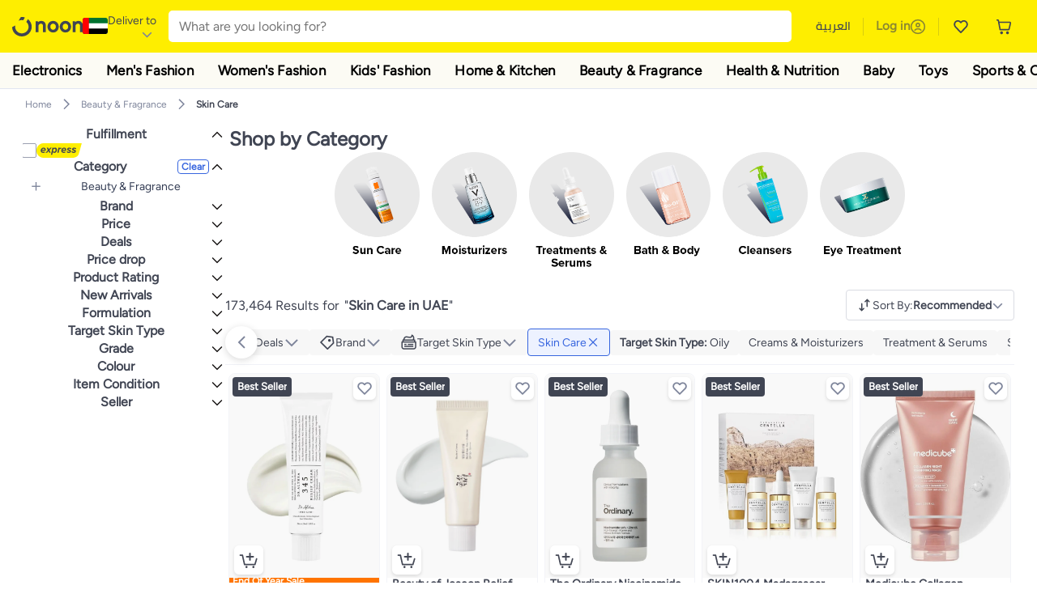

--- FILE ---
content_type: image/svg+xml
request_url: https://f.nooncdn.com/cms/pages/20181025/0ce4c3a5d392155933d4571ef91fc179/yellow.svg
body_size: -135
content:
<svg width="24" height="24" xmlns="http://www.w3.org/2000/svg" xmlns:xlink="http://www.w3.org/1999/xlink"><defs><rect id="a" width="24" height="24" rx="1.17"/></defs><g fill="none" fill-rule="evenodd"><mask id="b" fill="#fff"><use xlink:href="#a"/></mask><use fill="#000" fill-rule="nonzero" xlink:href="#a"/><path fill="#F8E71C" fill-rule="nonzero" mask="url(#b)" d="M0 0h8v8H0z"/><path fill="#FFCF1F" fill-rule="nonzero" mask="url(#b)" d="M0 8h8v8H0z"/><path fill="#FEEE00" fill-rule="nonzero" mask="url(#b)" d="M8 0h8v8H8z"/><path fill="#FDEC35" fill-rule="nonzero" mask="url(#b)" d="M8 8h8v8H8z"/><path fill="#FFDA00" fill-rule="nonzero" mask="url(#b)" d="M16 0h8v8h-8z"/><path fill="#E6EF33" fill-rule="nonzero" mask="url(#b)" d="M16 8h8v8h-8z"/><path fill="#FFF791" fill-rule="nonzero" mask="url(#b)" d="M0 16h8v8H0z"/><path fill="#ECD70A" fill-rule="nonzero" mask="url(#b)" d="M8 16h8v8H8z"/><path fill="#FFDA00" fill-rule="nonzero" mask="url(#b)" d="M16 16h8v8h-8z"/></g></svg>

--- FILE ---
content_type: image/svg+xml
request_url: https://f.nooncdn.com/cms/pages/20181025/0ce4c3a5d392155933d4571ef91fc179/beige.svg
body_size: -242
content:
<svg width="24" height="24" xmlns="http://www.w3.org/2000/svg" xmlns:xlink="http://www.w3.org/1999/xlink"><defs><rect id="a" width="24" height="24" rx="1.17"/></defs><g fill="none" fill-rule="evenodd"><mask id="b" fill="#fff"><use xlink:href="#a"/></mask><use fill="#000" fill-rule="nonzero" xlink:href="#a"/><path fill="#D2AC81" mask="url(#b)" d="M0 0h8v8H0z"/><path fill="#D1A574" mask="url(#b)" d="M0 8h8v8H0z"/><path fill="#FFD4A2" mask="url(#b)" d="M8 0h8v8H8z"/><path fill="#E8BD8D" mask="url(#b)" d="M8 8h8v8H8z"/><path fill="#EEC9A0" mask="url(#b)" d="M16 0h8v8h-8z"/><path fill="#F0BA7E" mask="url(#b)" d="M16 8h8v8h-8z"/><path fill="#F9D7B1" mask="url(#b)" d="M0 16h8v8H0z"/><path fill="#F1CCA3" mask="url(#b)" d="M8 16h8v8H8z"/><path fill="#DEAC73" mask="url(#b)" d="M16 16h8v8h-8z"/></g></svg>

--- FILE ---
content_type: image/svg+xml
request_url: https://f.nooncdn.com/cms/pages/20181025/0ce4c3a5d392155933d4571ef91fc179/gold.svg
body_size: -54
content:
<svg width="24" height="24" xmlns="http://www.w3.org/2000/svg" xmlns:xlink="http://www.w3.org/1999/xlink"><defs><rect id="a" width="24" height="24" rx="1.17"/><linearGradient x1="50%" y1="0%" x2="50%" y2="100%" id="b"><stop stop-color="#B9A54D" offset="0%"/><stop stop-color="#9C893B" offset="100%"/></linearGradient><linearGradient x1="50%" y1="0%" x2="50%" y2="100%" id="d"><stop stop-color="#BFAF67" offset="0%"/><stop stop-color="#9C893B" offset="100%"/></linearGradient><linearGradient x1="50%" y1="0%" x2="50%" y2="100%" id="e"><stop stop-color="#84711C" offset="0%"/><stop stop-color="#9C893B" offset="100%"/></linearGradient><linearGradient x1="50%" y1="0%" x2="50%" y2="100%" id="f"><stop stop-color="#B5A356" offset="0%"/><stop stop-color="#9C893B" offset="100%"/></linearGradient><linearGradient x1="50%" y1="0%" x2="50%" y2="100%" id="g"><stop stop-color="#C0B06C" offset="0%"/><stop stop-color="#9C893B" offset="100%"/></linearGradient><linearGradient x1="50%" y1="0%" x2="50%" y2="100%" id="h"><stop stop-color="#70601C" offset="0%"/><stop stop-color="#9C893B" offset="100%"/></linearGradient><linearGradient x1="50%" y1="0%" x2="50%" y2="100%" id="i"><stop stop-color="#948543" offset="0%"/><stop stop-color="#C1AD5C" offset="100%"/></linearGradient><linearGradient x1="50%" y1="0%" x2="50%" y2="100%" id="j"><stop stop-color="#C0AA49" offset="0%"/><stop stop-color="#947C21" offset="100%"/></linearGradient><linearGradient x1="50%" y1="0%" x2="50%" y2="100%" id="k"><stop stop-color="#C9B457" offset="0%"/><stop stop-color="#BBA756" offset="100%"/></linearGradient></defs><g fill="none" fill-rule="evenodd"><mask id="c" fill="#fff"><use xlink:href="#a"/></mask><use fill="#000" fill-rule="nonzero" xlink:href="#a"/><path fill="url(#b)" mask="url(#c)" d="M0 0h8v8H0z"/><path fill="url(#d)" mask="url(#c)" d="M0 8h8v8H0z"/><path fill="url(#e)" mask="url(#c)" d="M8 0h8v8H8z"/><path fill="url(#f)" mask="url(#c)" d="M8 8h8v8H8z"/><path fill="url(#g)" mask="url(#c)" d="M16 0h8v8h-8z"/><path fill="url(#h)" mask="url(#c)" d="M16 8h8v8h-8z"/><path fill="url(#i)" mask="url(#c)" d="M0 16h8v8H0z"/><path fill="url(#j)" mask="url(#c)" d="M8 16h8v8H8z"/><path fill="url(#k)" mask="url(#c)" d="M16 16h8v8h-8z"/></g></svg>

--- FILE ---
content_type: image/svg+xml
request_url: https://f.nooncdn.com/cms/pages/20181025/0ce4c3a5d392155933d4571ef91fc179/purple.svg
body_size: -192
content:
<svg width="24" height="24" xmlns="http://www.w3.org/2000/svg" xmlns:xlink="http://www.w3.org/1999/xlink"><defs><rect id="a" width="24" height="24" rx="1.17"/></defs><g fill="none" fill-rule="evenodd"><mask id="b" fill="#fff"><use xlink:href="#a"/></mask><use fill="#000" fill-rule="nonzero" xlink:href="#a"/><path fill="#A854E6" mask="url(#b)" d="M0 0h8v8H0z"/><path fill="#6E00BF" mask="url(#b)" d="M0 8h8v8H0z"/><path fill="#A327FF" mask="url(#b)" d="M8 0h8v8H8z"/><path fill="#8513DA" mask="url(#b)" d="M8 8h8v8H8z"/><path fill="#BC61FF" mask="url(#b)" d="M16 0h8v8h-8z"/><path fill="#D6A0FF" mask="url(#b)" d="M16 8h8v8h-8z"/><path fill="#9200FF" mask="url(#b)" d="M0 16h8v8H0z"/><path fill="#A139FF" mask="url(#b)" d="M8 16h8v8H8z"/><path fill="#7514BD" mask="url(#b)" d="M16 16h8v8h-8z"/></g></svg>